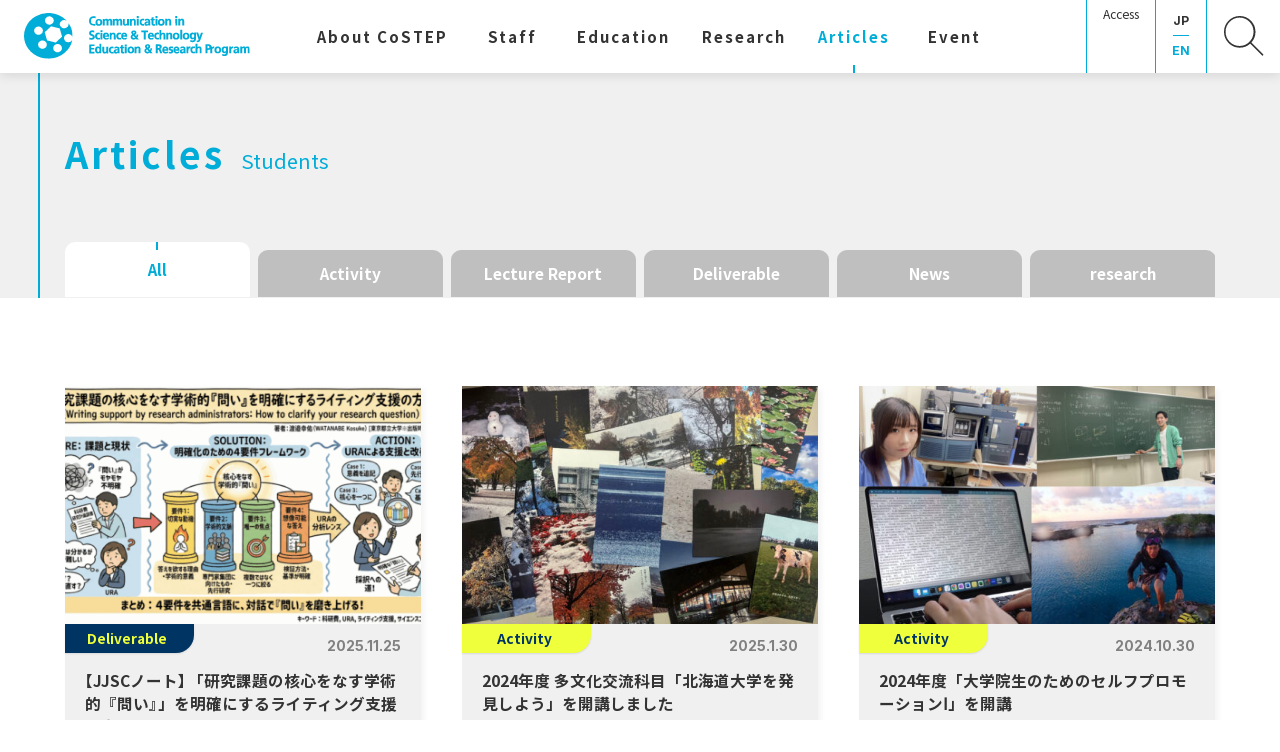

--- FILE ---
content_type: text/html; charset=UTF-8
request_url: https://costep.open-ed.hokudai.ac.jp/en/news?keyword=higher-education-fd
body_size: 9007
content:
<!DOCTYPE html>
<html lang="en">
<head>
<meta charset="UTF-8">
<meta name="viewport" content="width=device-width, initial-scale=1">
<meta property="og:type" content="website">
<meta property="og:url" content="https://costep.open-ed.hokudai.ac.jp/en/news?keyword=higher-education-fd">
<meta property="og:title" content="Articles">
<meta property="og:description" content="CoSTEP  is the Center for Science Communication！is the Center for Science Communication！">
<meta property="og:site_name" content="CoSTEP - Communication in Science and Technology Education and Research Program, Hokkaido University">
<meta property="og:image" content="https://costep.open-ed.hokudai.ac.jp/wp/wp-content/themes/costep_2404/img/share/logo-ogp.png">

<link rel="shortcut icon" href="https://costep.open-ed.hokudai.ac.jp/wp/wp-content/themes/costep_2404/img/share/favicon.ico">
<link rel="icon" type="image/png" href="https://costep.open-ed.hokudai.ac.jp/wp/wp-content/themes/costep_2404/img/share/icon-192x192.png">
<link rel="apple-touch-icon" type="image/png" href="https://costep.open-ed.hokudai.ac.jp/wp/wp-content/themes/costep_2404/img/share/apple-touch-icon-180x180.png">

<meta name="google-site-verification" content="" />
<script async src="https://www.googletagmanager.com/gtag/js?id=G-EHJXJJMK8N"></script>
<script>
window.dataLayer = window.dataLayer || [];
function gtag(){dataLayer.push(arguments);}
gtag('js', new Date());
gtag('config', 'G-EHJXJJMK8N');
</script>
<title>Articles &#8211; CoSTEP &#8211; Communication in Science and Technology Education and Research Program, Hokkaido University</title>
<meta name='robots' content='max-image-preview:large' />
	<style>img:is([sizes="auto" i], [sizes^="auto," i]) { contain-intrinsic-size: 3000px 1500px }</style>
	<link rel='dns-prefetch' href='//fonts.googleapis.com' />
<link rel='dns-prefetch' href='//maxcdn.bootstrapcdn.com' />
<link rel='dns-prefetch' href='//www.googletagmanager.com' />
<link rel='stylesheet' id='wp-block-library-css' href='https://costep.open-ed.hokudai.ac.jp/wp/wp-includes/css/dist/block-library/style.min.css' type='text/css' media='all' />
<style id='classic-theme-styles-inline-css' type='text/css'>
/*! This file is auto-generated */
.wp-block-button__link{color:#fff;background-color:#32373c;border-radius:9999px;box-shadow:none;text-decoration:none;padding:calc(.667em + 2px) calc(1.333em + 2px);font-size:1.125em}.wp-block-file__button{background:#32373c;color:#fff;text-decoration:none}
</style>
<style id='global-styles-inline-css' type='text/css'>
:root{--wp--preset--aspect-ratio--square: 1;--wp--preset--aspect-ratio--4-3: 4/3;--wp--preset--aspect-ratio--3-4: 3/4;--wp--preset--aspect-ratio--3-2: 3/2;--wp--preset--aspect-ratio--2-3: 2/3;--wp--preset--aspect-ratio--16-9: 16/9;--wp--preset--aspect-ratio--9-16: 9/16;--wp--preset--color--black: #000000;--wp--preset--color--cyan-bluish-gray: #abb8c3;--wp--preset--color--white: #ffffff;--wp--preset--color--pale-pink: #f78da7;--wp--preset--color--vivid-red: #cf2e2e;--wp--preset--color--luminous-vivid-orange: #ff6900;--wp--preset--color--luminous-vivid-amber: #fcb900;--wp--preset--color--light-green-cyan: #7bdcb5;--wp--preset--color--vivid-green-cyan: #00d084;--wp--preset--color--pale-cyan-blue: #8ed1fc;--wp--preset--color--vivid-cyan-blue: #0693e3;--wp--preset--color--vivid-purple: #9b51e0;--wp--preset--gradient--vivid-cyan-blue-to-vivid-purple: linear-gradient(135deg,rgba(6,147,227,1) 0%,rgb(155,81,224) 100%);--wp--preset--gradient--light-green-cyan-to-vivid-green-cyan: linear-gradient(135deg,rgb(122,220,180) 0%,rgb(0,208,130) 100%);--wp--preset--gradient--luminous-vivid-amber-to-luminous-vivid-orange: linear-gradient(135deg,rgba(252,185,0,1) 0%,rgba(255,105,0,1) 100%);--wp--preset--gradient--luminous-vivid-orange-to-vivid-red: linear-gradient(135deg,rgba(255,105,0,1) 0%,rgb(207,46,46) 100%);--wp--preset--gradient--very-light-gray-to-cyan-bluish-gray: linear-gradient(135deg,rgb(238,238,238) 0%,rgb(169,184,195) 100%);--wp--preset--gradient--cool-to-warm-spectrum: linear-gradient(135deg,rgb(74,234,220) 0%,rgb(151,120,209) 20%,rgb(207,42,186) 40%,rgb(238,44,130) 60%,rgb(251,105,98) 80%,rgb(254,248,76) 100%);--wp--preset--gradient--blush-light-purple: linear-gradient(135deg,rgb(255,206,236) 0%,rgb(152,150,240) 100%);--wp--preset--gradient--blush-bordeaux: linear-gradient(135deg,rgb(254,205,165) 0%,rgb(254,45,45) 50%,rgb(107,0,62) 100%);--wp--preset--gradient--luminous-dusk: linear-gradient(135deg,rgb(255,203,112) 0%,rgb(199,81,192) 50%,rgb(65,88,208) 100%);--wp--preset--gradient--pale-ocean: linear-gradient(135deg,rgb(255,245,203) 0%,rgb(182,227,212) 50%,rgb(51,167,181) 100%);--wp--preset--gradient--electric-grass: linear-gradient(135deg,rgb(202,248,128) 0%,rgb(113,206,126) 100%);--wp--preset--gradient--midnight: linear-gradient(135deg,rgb(2,3,129) 0%,rgb(40,116,252) 100%);--wp--preset--font-size--small: 13px;--wp--preset--font-size--medium: 20px;--wp--preset--font-size--large: 36px;--wp--preset--font-size--x-large: 42px;--wp--preset--spacing--20: 0.44rem;--wp--preset--spacing--30: 0.67rem;--wp--preset--spacing--40: 1rem;--wp--preset--spacing--50: 1.5rem;--wp--preset--spacing--60: 2.25rem;--wp--preset--spacing--70: 3.38rem;--wp--preset--spacing--80: 5.06rem;--wp--preset--shadow--natural: 6px 6px 9px rgba(0, 0, 0, 0.2);--wp--preset--shadow--deep: 12px 12px 50px rgba(0, 0, 0, 0.4);--wp--preset--shadow--sharp: 6px 6px 0px rgba(0, 0, 0, 0.2);--wp--preset--shadow--outlined: 6px 6px 0px -3px rgba(255, 255, 255, 1), 6px 6px rgba(0, 0, 0, 1);--wp--preset--shadow--crisp: 6px 6px 0px rgba(0, 0, 0, 1);}:where(.is-layout-flex){gap: 0.5em;}:where(.is-layout-grid){gap: 0.5em;}body .is-layout-flex{display: flex;}.is-layout-flex{flex-wrap: wrap;align-items: center;}.is-layout-flex > :is(*, div){margin: 0;}body .is-layout-grid{display: grid;}.is-layout-grid > :is(*, div){margin: 0;}:where(.wp-block-columns.is-layout-flex){gap: 2em;}:where(.wp-block-columns.is-layout-grid){gap: 2em;}:where(.wp-block-post-template.is-layout-flex){gap: 1.25em;}:where(.wp-block-post-template.is-layout-grid){gap: 1.25em;}.has-black-color{color: var(--wp--preset--color--black) !important;}.has-cyan-bluish-gray-color{color: var(--wp--preset--color--cyan-bluish-gray) !important;}.has-white-color{color: var(--wp--preset--color--white) !important;}.has-pale-pink-color{color: var(--wp--preset--color--pale-pink) !important;}.has-vivid-red-color{color: var(--wp--preset--color--vivid-red) !important;}.has-luminous-vivid-orange-color{color: var(--wp--preset--color--luminous-vivid-orange) !important;}.has-luminous-vivid-amber-color{color: var(--wp--preset--color--luminous-vivid-amber) !important;}.has-light-green-cyan-color{color: var(--wp--preset--color--light-green-cyan) !important;}.has-vivid-green-cyan-color{color: var(--wp--preset--color--vivid-green-cyan) !important;}.has-pale-cyan-blue-color{color: var(--wp--preset--color--pale-cyan-blue) !important;}.has-vivid-cyan-blue-color{color: var(--wp--preset--color--vivid-cyan-blue) !important;}.has-vivid-purple-color{color: var(--wp--preset--color--vivid-purple) !important;}.has-black-background-color{background-color: var(--wp--preset--color--black) !important;}.has-cyan-bluish-gray-background-color{background-color: var(--wp--preset--color--cyan-bluish-gray) !important;}.has-white-background-color{background-color: var(--wp--preset--color--white) !important;}.has-pale-pink-background-color{background-color: var(--wp--preset--color--pale-pink) !important;}.has-vivid-red-background-color{background-color: var(--wp--preset--color--vivid-red) !important;}.has-luminous-vivid-orange-background-color{background-color: var(--wp--preset--color--luminous-vivid-orange) !important;}.has-luminous-vivid-amber-background-color{background-color: var(--wp--preset--color--luminous-vivid-amber) !important;}.has-light-green-cyan-background-color{background-color: var(--wp--preset--color--light-green-cyan) !important;}.has-vivid-green-cyan-background-color{background-color: var(--wp--preset--color--vivid-green-cyan) !important;}.has-pale-cyan-blue-background-color{background-color: var(--wp--preset--color--pale-cyan-blue) !important;}.has-vivid-cyan-blue-background-color{background-color: var(--wp--preset--color--vivid-cyan-blue) !important;}.has-vivid-purple-background-color{background-color: var(--wp--preset--color--vivid-purple) !important;}.has-black-border-color{border-color: var(--wp--preset--color--black) !important;}.has-cyan-bluish-gray-border-color{border-color: var(--wp--preset--color--cyan-bluish-gray) !important;}.has-white-border-color{border-color: var(--wp--preset--color--white) !important;}.has-pale-pink-border-color{border-color: var(--wp--preset--color--pale-pink) !important;}.has-vivid-red-border-color{border-color: var(--wp--preset--color--vivid-red) !important;}.has-luminous-vivid-orange-border-color{border-color: var(--wp--preset--color--luminous-vivid-orange) !important;}.has-luminous-vivid-amber-border-color{border-color: var(--wp--preset--color--luminous-vivid-amber) !important;}.has-light-green-cyan-border-color{border-color: var(--wp--preset--color--light-green-cyan) !important;}.has-vivid-green-cyan-border-color{border-color: var(--wp--preset--color--vivid-green-cyan) !important;}.has-pale-cyan-blue-border-color{border-color: var(--wp--preset--color--pale-cyan-blue) !important;}.has-vivid-cyan-blue-border-color{border-color: var(--wp--preset--color--vivid-cyan-blue) !important;}.has-vivid-purple-border-color{border-color: var(--wp--preset--color--vivid-purple) !important;}.has-vivid-cyan-blue-to-vivid-purple-gradient-background{background: var(--wp--preset--gradient--vivid-cyan-blue-to-vivid-purple) !important;}.has-light-green-cyan-to-vivid-green-cyan-gradient-background{background: var(--wp--preset--gradient--light-green-cyan-to-vivid-green-cyan) !important;}.has-luminous-vivid-amber-to-luminous-vivid-orange-gradient-background{background: var(--wp--preset--gradient--luminous-vivid-amber-to-luminous-vivid-orange) !important;}.has-luminous-vivid-orange-to-vivid-red-gradient-background{background: var(--wp--preset--gradient--luminous-vivid-orange-to-vivid-red) !important;}.has-very-light-gray-to-cyan-bluish-gray-gradient-background{background: var(--wp--preset--gradient--very-light-gray-to-cyan-bluish-gray) !important;}.has-cool-to-warm-spectrum-gradient-background{background: var(--wp--preset--gradient--cool-to-warm-spectrum) !important;}.has-blush-light-purple-gradient-background{background: var(--wp--preset--gradient--blush-light-purple) !important;}.has-blush-bordeaux-gradient-background{background: var(--wp--preset--gradient--blush-bordeaux) !important;}.has-luminous-dusk-gradient-background{background: var(--wp--preset--gradient--luminous-dusk) !important;}.has-pale-ocean-gradient-background{background: var(--wp--preset--gradient--pale-ocean) !important;}.has-electric-grass-gradient-background{background: var(--wp--preset--gradient--electric-grass) !important;}.has-midnight-gradient-background{background: var(--wp--preset--gradient--midnight) !important;}.has-small-font-size{font-size: var(--wp--preset--font-size--small) !important;}.has-medium-font-size{font-size: var(--wp--preset--font-size--medium) !important;}.has-large-font-size{font-size: var(--wp--preset--font-size--large) !important;}.has-x-large-font-size{font-size: var(--wp--preset--font-size--x-large) !important;}
:where(.wp-block-post-template.is-layout-flex){gap: 1.25em;}:where(.wp-block-post-template.is-layout-grid){gap: 1.25em;}
:where(.wp-block-columns.is-layout-flex){gap: 2em;}:where(.wp-block-columns.is-layout-grid){gap: 2em;}
:root :where(.wp-block-pullquote){font-size: 1.5em;line-height: 1.6;}
</style>
<link rel='stylesheet' id='theme-style-css' href='https://costep.open-ed.hokudai.ac.jp/wp/wp-content/themes/costep_2404/style.css?fver=20240424065115' type='text/css' media='all' />
<link rel='stylesheet' id='font-material-css' href='https://fonts.googleapis.com/icon?family=Material+Icons' type='text/css' media='all' />
<link rel='stylesheet' id='font-awesome-css' href='https://maxcdn.bootstrapcdn.com/font-awesome/4.7.0/css/font-awesome.min.css' type='text/css' media='all' />
<link rel='stylesheet' id='font-noto-sans-jp-css' href='https://fonts.googleapis.com/css2?family=Noto+Sans+JP%3Awght%40400%3B700&#038;display=swap' type='text/css' media='all' />
<link rel='stylesheet' id='font-inter-css' href='https://fonts.googleapis.com/css2?family=Inter%3Awght%40400%3B700&#038;display=swap' type='text/css' media='all' />
<script type="text/javascript" src="https://costep.open-ed.hokudai.ac.jp/wp/wp-content/themes/costep_2404/lib/stile/js/stile-full.min.js?fver=20240424064903" id="stile-js"></script>
<script type="text/javascript" src="https://costep.open-ed.hokudai.ac.jp/wp/wp-content/themes/costep_2404/lib/stomp/slide-show/slide-show.min.js?fver=20240424064903" id="st-slide-show-js"></script>
<link rel="https://api.w.org/" href="https://costep.open-ed.hokudai.ac.jp/wp-json/" /><meta name="generator" content="Site Kit by Google 1.170.0" /></head>

<body class="archive post-type-archive post-type-archive-news wp-theme-costep_2404 site-lang-en">
<div id="page" class="site">
	<header id="masthead" class="site-header st-sticky-header st-sticky-header-top" role="banner">

		<div class="site-header-main">
			<h1 class="site-branding">
				<a href="https://costep.open-ed.hokudai.ac.jp/en" rel="home" class="part-site-branding en">
	<img class="site-logo" src="https://costep.open-ed.hokudai.ac.jp/wp/wp-content/themes/costep_2404/img/logo.svg">
	<img class="site-title en" src="https://costep.open-ed.hokudai.ac.jp/wp/wp-content/themes/costep_2404/img/title.svg" alt="CoSTEP - Communication in Science and Technology Education and Research Program, Hokkaido University">
</a>
			</h1>
			<div class="site-navigation">
				<div class="site-global-nav-bar-wrapper">
					<div class="site-global-nav-bar">
						<div class="site-global-nav-bar-inner scroll scroll-shadow">
							<ul class="menu en"><li id="menu-item-12468" class="br group"><label for="panel-12468-ctrl"><div>About CoSTEP</div></label></li><li id="menu-item-14104" class="group"><label for="panel-14104-ctrl"><div>Staff</div></label></li><li id="menu-item-12476" class="group"><label for="panel-12476-ctrl"><div>Education</div></label></li><li id="menu-item-12488" class="group"><label for="panel-12488-ctrl"><div>Research</div></label></li><li id="menu-item-15385" class="current menu-ancestor"><a href="https://costep.open-ed.hokudai.ac.jp/en/news" target=""><div>Articles</div></a></li><li id="menu-item-15386"><a href="https://costep.open-ed.hokudai.ac.jp/en/event" target=""><div>Event</div></a></li></ul>						</div>
					</div>
				</div>

				<div class="site-header-nav screen-only stile-anchor-external">
					<div class="site-header-menu scroll scroll-shadow">
						<ul class="menu en">
							<li id="menu-item-15380"><a href="https://costep.open-ed.hokudai.ac.jp/en/contact" target="">Access</a></li>						</ul>
					</div>
					<div class="site-header-lang">
						<a href="https://costep.open-ed.hokudai.ac.jp" rel="tag">JP</a><a href="https://costep.open-ed.hokudai.ac.jp/en" rel="tag" class="current">EN</a>					</div>
					<div class="site-header-search">
						<a href="https://costep.open-ed.hokudai.ac.jp/en/search"><img src="https://costep.open-ed.hokudai.ac.jp/wp/wp-content/themes/costep_2404/img/icon-search.svg"></a>
					</div>
				</div>
			</div>
		</div>
		
		<div class="site-global-nav-panel-wrapper screen-only">
			<div id="panel-12468" class="site-global-nav-panel screen-only">
				<ul class="menu"><li id="menu-item-15381" class="separator"><div></div><ul class="menu"><li id="menu-item-12470"><a href="https://costep.open-ed.hokudai.ac.jp/en/pioneering-the-future" target=""><div>Pioneering the Future</div></a></li><li id="menu-item-12472"><a href="https://costep.open-ed.hokudai.ac.jp/en/discover-costep" target=""><div>Discover CoSTEP</div></a></li><li id="menu-item-12473"><a href="https://costep.open-ed.hokudai.ac.jp/en/costep-creative-fund" target=""><div>CoSTEP Create Fund</div></a></li><li id="menu-item-12474"><a href="https://costep.open-ed.hokudai.ac.jp/en/costep-history" target=""><div>CoSTEP History</div></a></li><li id="menu-item-14070"><a href="https://costep.open-ed.hokudai.ac.jp/en/2015-the-special-contents-of-10th-aniversary" target=""><div>2015 The special contents of 10th Aniversary</div></a></li></ul></li></ul>			</div>
			<div id="panel-14104" class="site-global-nav-panel screen-only">
				<ul class="menu"><li id="menu-item-14105" class="have-archive separator"><div></div><ul class="menu"><li id="menu-item-14101"><a href="https://costep.open-ed.hokudai.ac.jp/en/staff/okumoto-motoko" target=""><div>OKUMOTO Motoko</div></a></li><li id="menu-item-14098"><a href="https://costep.open-ed.hokudai.ac.jp/en/staff/ikeda-takako" target=""><div>IKEDA Takako</div></a></li><li id="menu-item-14099"><a href="https://costep.open-ed.hokudai.ac.jp/en/staff/park-hyunjung" target=""><div>PARK Hyunjung</div></a></li><li id="menu-item-23924"><a href="https://costep.open-ed.hokudai.ac.jp/en/staff/furusawa_shozo" target=""><div>Furusawa Shozo</div></a></li><li id="menu-item-25061"><a href="https://costep.open-ed.hokudai.ac.jp/en/staff/ouchida" target=""><div>Ouchida Misaki</div></a></li><li id="menu-item-33045"><a href="https://costep.open-ed.hokudai.ac.jp/en/staff/%e6%b2%bc%e7%94%b0%e7%bf%94%e4%ba%8c%e6%9c%97" target=""><div>NUMATA Shojiro</div></a></li><li id="menu-item-33046"><a href="https://costep.open-ed.hokudai.ac.jp/en/staff/本平航大" target=""><div>MOTOHIRA Kodai</div></a></li><li id="menu-item-14093"><a href="https://costep.open-ed.hokudai.ac.jp/en/staff/hayaoka-eisuke" target=""><div>HAYAOKA Eisuke</div></a></li><li id="menu-item-14076" class="archive"><a href="https://costep.open-ed.hokudai.ac.jp/en/staff-all" target=""><div>Staff List</div></a></li></ul></li></ul>			</div>
			<div id="panel-12476" class="site-global-nav-panel screen-only">
				<ul class="menu"><li id="menu-item-15382" class="group"><label for="panel-15382-ctrl"><div>CoSTEP Program</div></label><ul class="menu"><li id="menu-item-12477"><a href="https://costep.open-ed.hokudai.ac.jp/en/feature" target=""><div>Feature</div></a></li><li id="menu-item-12478"><a href="https://costep.open-ed.hokudai.ac.jp/en/3-courses" target=""><div>3 courses</div></a></li><li id="menu-item-12479"><a href="https://costep.open-ed.hokudai.ac.jp/en/classes" target=""><div>Curriculum</div></a></li><li id="menu-item-12480"><a href="https://costep.open-ed.hokudai.ac.jp/en/qualifications" target=""><div>Qualifications</div></a></li><li id="menu-item-12481"><a href="https://costep.open-ed.hokudai.ac.jp/en/completion-requirements" target=""><div>Completion Requirements</div></a></li><li id="menu-item-14250"><a href="https://costep.open-ed.hokudai.ac.jp/en/subject" target=""><div>Courses Offered</div></a></li><li id="menu-item-12483"><a href="https://costep.open-ed.hokudai.ac.jp/en/faq" target=""><div>FAQ</div></a></li></ul></li><li id="menu-item-15383" class="group"><label for="panel-15383-ctrl"><div>The other education program</div></label><ul class="menu"><li id="menu-item-12484"><a href="https://costep.open-ed.hokudai.ac.jp/en/undergraduate-education" target=""><div>Undergraduate Education</div></a></li><li id="menu-item-12485"><a href="https://costep.open-ed.hokudai.ac.jp/en/postgraduate-education" target=""><div>Postgraduate Education</div></a></li><li id="menu-item-12486"><a href="https://costep.open-ed.hokudai.ac.jp/en/collaboration-education" target=""><div>Collaboration Education</div></a></li><li id="menu-item-12487"><a href="https://costep.open-ed.hokudai.ac.jp/en/online-education" target=""><div>Online Education</div></a></li></ul></li></ul>			</div>
			<div id="panel-12488" class="site-global-nav-panel screen-only">
				<ul class="menu"><li id="menu-item-15384" class="separator"><div></div><ul class="menu"><li id="menu-item-12489"><a href="https://costep.open-ed.hokudai.ac.jp/en/costep-publish" target=""><div>CoSTEP Publish</div></a></li><li id="menu-item-12490"><a href="https://costep.open-ed.hokudai.ac.jp/en/result-media" target=""><div>Staff Outcomes</div></a></li></ul></li></ul>			</div>
		</div>
	</header>

	<div id="content" class="site-content">
	<div id="primary" class="content-area">
		<main id="main" class="site-main" role="main">

			<section class="entry">

				<header class="entry-header has-cat-list" data-stile="scroll-effect">
					<div class="text-width">
						<h2 class="title">Articles</h2>
												<div class="title-sub">
							<span class="term">Students</span>
						</div>
										</div>
				</header>
				<aside class="aside-category-list news">
	<div class="inner scroll scroll-shadow">
		<ul class="menu">
			<li>
				<a href="https://costep.open-ed.hokudai.ac.jp/en/news" rel="tag" class="current">
					All				</a>
			</li>
<li><a href="https://costep.open-ed.hokudai.ac.jp/en/news/category/activity" rel="tag" class="news_category-activity root">Activity</a></li><li><a href="https://costep.open-ed.hokudai.ac.jp/en/news/category/class-report" rel="tag" class="news_category-class-report root">Lecture Report</a></li><li><a href="https://costep.open-ed.hokudai.ac.jp/en/news/category/deliverable" rel="tag" class="news_category-deliverable root">Deliverable</a></li><li><a href="https://costep.open-ed.hokudai.ac.jp/en/news/category/news" rel="tag" class="news_category-news root">News</a></li><li><a href="https://costep.open-ed.hokudai.ac.jp/en/news/category/research" rel="tag" class="news_category-research root">research</a></li>		</ul>
	</div>
</aside>
				<div class="entry-content wide">
					<ul class="list-item list-item-news">
<li id="post-35219" class="item item-news post-35219 news type-news status-publish has-post-thumbnail hentry news_category-deliverable keyword-research keyword-higher-education-fd keyword-jjcs">
	<a href="https://costep.open-ed.hokudai.ac.jp/en/news/35219">

		<div class="thumbnail"><div  data-image-id="0"></div></div>

		<div class="content">
			<div class="category">
				<span class="news_category-deliverable root">Deliverable</span>			</div>
			<div class="date">2025.11.25</div>
			<div class="title stile-kerning"><div>【JJSCノート】「研究課題の核心をなす学術的『問い』」を明確にするライティング支援の方法</div></div>
		</div>

	</a>
</li>
<li id="post-31628" class="item item-news post-31628 news type-news status-publish has-post-thumbnail hentry news_category-activity keyword-higher-education-fd keyword-art-design">
	<a href="https://costep.open-ed.hokudai.ac.jp/en/news/31628">

		<div class="thumbnail"><div  data-image-id="1"></div></div>

		<div class="content">
			<div class="category">
				<span class="news_category-activity root">Activity</span>			</div>
			<div class="date">2025.1.30</div>
			<div class="title stile-kerning"><div>2024年度 多文化交流科目「北海道大学を発見しよう」を開講しました</div></div>
		</div>

	</a>
</li>
<li id="post-32310" class="item item-news post-32310 news type-news status-publish has-post-thumbnail hentry news_category-activity keyword-writing keyword-education-of-costep keyword-higher-education-fd">
	<a href="https://costep.open-ed.hokudai.ac.jp/en/news/32310">

		<div class="thumbnail"><div  data-image-id="2"></div></div>

		<div class="content">
			<div class="category">
				<span class="news_category-activity root">Activity</span>			</div>
			<div class="date">2024.10.30</div>
			<div class="title stile-kerning"><div>2024年度「大学院生のためのセルフプロモーションⅠ」を開講</div></div>
		</div>

	</a>
</li>
<li id="post-30365" class="item item-news post-30365 news type-news status-publish has-post-thumbnail hentry news_category-news keyword-hokudai keyword-284 keyword-writing keyword-higher-education-fd">
	<a href="https://costep.open-ed.hokudai.ac.jp/en/news/30365">

		<div class="thumbnail"><div  data-image-id="3"></div></div>

		<div class="content">
			<div class="category">
				<span class="news_category-news root">News</span>			</div>
			<div class="date">2024.4.23</div>
			<div class="title stile-kerning"><div>技術支援本部と広報活動における連携の覚書を締結</div></div>
		</div>

	</a>
</li>
<li id="post-29178" class="item item-news post-29178 news type-news status-publish has-post-thumbnail hentry news_category-activity keyword-248 keyword-hokudai keyword-284 keyword-higher-education-fd">
	<a href="https://costep.open-ed.hokudai.ac.jp/en/news/29178">

		<div class="thumbnail"><div  data-image-id="4"></div></div>

		<div class="content">
			<div class="category">
				<span class="news_category-activity root">Activity</span>			</div>
			<div class="date">2024.2.29</div>
			<div class="title stile-kerning"><div>CoSTEPスタッフが技術支援本部ホームページ運用専門部会向けにFDを開催しました</div></div>
		</div>

	</a>
</li>
<li id="post-28925" class="item item-news post-28925 news type-news status-publish has-post-thumbnail hentry news_category-activity keyword-education-of-costep keyword-higher-education-fd keyword-art-design">
	<a href="https://costep.open-ed.hokudai.ac.jp/en/news/28925">

		<div class="thumbnail"><div  data-image-id="5"></div></div>

		<div class="content">
			<div class="category">
				<span class="news_category-activity root">Activity</span>			</div>
			<div class="date">2024.2.1</div>
			<div class="title stile-kerning"><div>2023年度多文化交流科目「北海道大学を発見しよう」を開催しました</div></div>
		</div>

	</a>
</li>
<li id="post-28513" class="item item-news post-28513 news type-news status-publish has-post-thumbnail hentry news_category-activity keyword-284 keyword-higher-education-fd">
	<a href="https://costep.open-ed.hokudai.ac.jp/en/news/28513">

		<div class="thumbnail"><div  data-image-id="6"></div></div>

		<div class="content">
			<div class="category">
				<span class="news_category-activity root">Activity</span>			</div>
			<div class="date">2023.11.28</div>
			<div class="title stile-kerning"><div>オムニバス講義「多様性を考える」の授業を担当しました</div></div>
		</div>

	</a>
</li>
<li id="post-27965" class="item item-news post-27965 news type-news status-publish has-post-thumbnail hentry news_category-activity keyword-international-communication keyword-288 keyword-education-of-costep keyword-higher-education-fd keyword-art-design">
	<a href="https://costep.open-ed.hokudai.ac.jp/en/news/27965">

		<div class="thumbnail"><div  data-image-id="7"></div></div>

		<div class="content">
			<div class="category">
				<span class="news_category-activity root">Activity</span>			</div>
			<div class="date">2023.9.1</div>
			<div class="title stile-kerning"><div>Hokkaido Summer Insutitue「札幌の100年後を考える1」を開講しました</div></div>
		</div>

	</a>
</li>
<li id="post-27974" class="item item-news post-27974 news type-news status-publish has-post-thumbnail hentry news_category-activity keyword-writing keyword-higher-education-fd">
	<a href="https://costep.open-ed.hokudai.ac.jp/en/news/27974">

		<div class="thumbnail"><div  data-image-id="8"></div></div>

		<div class="content">
			<div class="category">
				<span class="news_category-activity root">Activity</span>			</div>
			<div class="date">2023.8.30</div>
			<div class="title stile-kerning"><div>CoSTEPの学部授業「北海道大学の「今」を知る」令和4年度北海道大学エクセレント・ティーチャーズに選出</div></div>
		</div>

	</a>
</li>
<li id="post-27961" class="item item-news post-27961 news type-news status-publish has-post-thumbnail hentry news_category-activity keyword-education-of-costep keyword-higher-education-fd keyword-art-design">
	<a href="https://costep.open-ed.hokudai.ac.jp/en/news/27961">

		<div class="thumbnail"><div  data-image-id="9"></div></div>

		<div class="content">
			<div class="category">
				<span class="news_category-activity root">Activity</span>			</div>
			<div class="date">2023.8.30</div>
			<div class="title stile-kerning"><div>CoSTEPの授業「北海道大学を発見しよう」がエクセレント・ティーチャーズに選ばれました！</div></div>
		</div>

	</a>
</li>
<li id="post-27816" class="item item-news post-27816 news type-news status-publish has-post-thumbnail hentry news_category-activity keyword-hokudai keyword-writing keyword-higher-education-fd">
	<a href="https://costep.open-ed.hokudai.ac.jp/en/news/27816">

		<div class="thumbnail"><div  data-image-id="10"></div></div>

		<div class="content">
			<div class="category">
				<span class="news_category-activity root">Activity</span>			</div>
			<div class="date">2023.7.27</div>
			<div class="title stile-kerning"><div>2023年度 前期学部授業「北海道大学の「今」を知る」</div></div>
		</div>

	</a>
</li>
<li id="post-27633" class="item item-news post-27633 news type-news status-publish has-post-thumbnail hentry news_category-activity keyword-writing keyword-education-of-costep keyword-higher-education-fd">
	<a href="https://costep.open-ed.hokudai.ac.jp/en/news/27633">

		<div class="thumbnail"><div  data-image-id="11"></div></div>

		<div class="content">
			<div class="category">
				<span class="news_category-activity root">Activity</span>			</div>
			<div class="date">2023.7.25</div>
			<div class="title stile-kerning"><div>2023年度「大学院生のためのセルフプロモーションⅠ」を開講</div></div>
		</div>

	</a>
</li>
<li id="post-26097" class="item item-news post-26097 news type-news status-publish has-post-thumbnail hentry news_category-activity keyword-dialogue keyword-higher-education-fd">
	<a href="https://costep.open-ed.hokudai.ac.jp/en/news/26097">

		<div class="thumbnail"><div  data-image-id="12"></div></div>

		<div class="content">
			<div class="category">
				<span class="news_category-activity root">Activity</span>			</div>
			<div class="date">2023.2.2</div>
			<div class="title stile-kerning"><div>第5回 寳金総長に伝えたい！でスタッフの奥本が司会を務めました</div></div>
		</div>

	</a>
</li>
<li id="post-25958" class="item item-news post-25958 news type-news status-publish has-post-thumbnail hentry news_category-activity keyword-education-of-costep keyword-higher-education-fd keyword-art-design">
	<a href="https://costep.open-ed.hokudai.ac.jp/en/news/25958">

		<div class="thumbnail"><div  data-image-id="13"></div></div>

		<div class="content">
			<div class="category">
				<span class="news_category-activity root">Activity</span>			</div>
			<div class="date">2023.1.18</div>
			<div class="title stile-kerning"><div>2022 多文化交流科目「北海道大学を発見しよう」で制作したハガキを公開します</div></div>
		</div>

	</a>
</li>
<li id="post-25370" class="item item-news post-25370 news type-news status-publish has-post-thumbnail hentry news_category-activity keyword-writing keyword-higher-education-fd">
	<a href="https://costep.open-ed.hokudai.ac.jp/en/news/25370">

		<div class="thumbnail"><div  data-image-id="14"></div></div>

		<div class="content">
			<div class="category">
				<span class="news_category-activity root">Activity</span>			</div>
			<div class="date">2022.10.5</div>
			<div class="title stile-kerning"><div>CoSTEPの学部授業「北海道大学の「今」を知る」令和3年度北海道大学エクセレント・ティーチャーズに選出</div></div>
		</div>

	</a>
</li>
					</ul>
					<aside class="aside aside-all-keyword-list full">
	<ul><li><a href="https://costep.open-ed.hokudai.ac.jp/en/news?keyword=2021%e5%b9%b4%e5%ba%a6" rel="tag" class="keyword-2021%e5%b9%b4%e5%ba%a6 root">2021年度</a></li><li><a href="https://costep.open-ed.hokudai.ac.jp/en/news?keyword=2022%e5%b9%b4%e5%ba%a6" rel="tag" class="keyword-2022%e5%b9%b4%e5%ba%a6 root">2022年度</a></li><li><a href="https://costep.open-ed.hokudai.ac.jp/en/news?keyword=2023%e5%b9%b4%e5%ba%a6" rel="tag" class="keyword-2023%e5%b9%b4%e5%ba%a6 root">2023年度</a></li><li><a href="https://costep.open-ed.hokudai.ac.jp/en/news?keyword=2024%e5%b9%b4%e5%ba%a6" rel="tag" class="keyword-2024%e5%b9%b4%e5%ba%a6 root">2024年度</a></li><li><a href="https://costep.open-ed.hokudai.ac.jp/en/news?keyword=2025%e5%b9%b4%e5%ba%a6" rel="tag" class="keyword-2025%e5%b9%b4%e5%ba%a6 root">2025年度</a></li><li><a href="https://costep.open-ed.hokudai.ac.jp/en/news?keyword=elsi" rel="tag" class="keyword-elsi root">ELSI</a></li><li><a href="https://costep.open-ed.hokudai.ac.jp/en/news?keyword=international-communication" rel="tag" class="keyword-international-communication root">International communication</a></li><li><a href="https://costep.open-ed.hokudai.ac.jp/en/news?keyword=%e3%81%84%e3%81%84%e3%81%ad%ef%bc%81hokudai" rel="tag" class="keyword-%e3%81%84%e3%81%84%e3%81%ad%ef%bc%81hokudai root">いいね！Hokudai</a></li><li><a href="https://costep.open-ed.hokudai.ac.jp/en/news?keyword=%e3%82%b0%e3%83%a9%e3%83%95%e3%82%a3%e3%83%83%e3%82%af%e3%83%87%e3%82%b6%e3%82%a4%e3%83%b3%e5%ae%9f%e7%bf%92" rel="tag" class="keyword-%e3%82%b0%e3%83%a9%e3%83%95%e3%82%a3%e3%83%83%e3%82%af%e3%83%87%e3%82%b6%e3%82%a4%e3%83%b3%e5%ae%9f%e7%bf%92 root">グラフィックデザイン実習</a></li><li><a href="https://costep.open-ed.hokudai.ac.jp/en/news?keyword=%e3%82%bd%e3%83%bc%e3%82%b7%e3%83%a3%e3%83%ab%e3%83%87%e3%82%b6%e3%82%a4%e3%83%b3%e5%ae%9f%e7%bf%92" rel="tag" class="keyword-%e3%82%bd%e3%83%bc%e3%82%b7%e3%83%a3%e3%83%ab%e3%83%87%e3%82%b6%e3%82%a4%e3%83%b3%e5%ae%9f%e7%bf%92 root">ソーシャルデザイン実習</a></li><li><a href="https://costep.open-ed.hokudai.ac.jp/en/news?keyword=%e3%83%8e%e3%83%bc%e3%83%99%e3%83%ab%e8%b3%9e" rel="tag" class="keyword-%e3%83%8e%e3%83%bc%e3%83%99%e3%83%ab%e8%b3%9e root">ノーベル賞</a></li><li><a href="https://costep.open-ed.hokudai.ac.jp/en/news?keyword=%e3%83%97%e3%83%ac%e3%82%b3%e3%83%b3%e3%82%bb%e3%83%97%e3%82%b7%e3%83%a7%e3%83%b3%e3%82%b1%e3%82%a2" rel="tag" class="keyword-%e3%83%97%e3%83%ac%e3%82%b3%e3%83%b3%e3%82%bb%e3%83%97%e3%82%b7%e3%83%a7%e3%83%b3%e3%82%b1%e3%82%a2 root">プレコンセプションケア</a></li><li><a href="https://costep.open-ed.hokudai.ac.jp/en/news?keyword=%e3%83%a9%e3%82%a4%e3%83%86%e3%82%a3%e3%83%b3%e3%82%b0%e3%83%bb%e7%b7%a8%e9%9b%86%e5%ae%9f%e7%bf%92" rel="tag" class="keyword-%e3%83%a9%e3%82%a4%e3%83%86%e3%82%a3%e3%83%b3%e3%82%b0%e3%83%bb%e7%b7%a8%e9%9b%86%e5%ae%9f%e7%bf%92 root">ライティング・編集実習</a></li><li><a href="https://costep.open-ed.hokudai.ac.jp/en/news?keyword=%e3%83%aa%e3%82%b9%e3%82%af%e3%82%b3%e3%83%9f%e3%83%a5%e3%83%8b%e3%82%b1%e3%83%bc%e3%82%b7%e3%83%a7%e3%83%b3" rel="tag" class="keyword-%e3%83%aa%e3%82%b9%e3%82%af%e3%82%b3%e3%83%9f%e3%83%a5%e3%83%8b%e3%82%b1%e3%83%bc%e3%82%b7%e3%83%a7%e3%83%b3 root">リスクコミュニケーション</a></li><li><a href="https://costep.open-ed.hokudai.ac.jp/en/news?keyword=%e5%8f%97%e8%b3%9e" rel="tag" class="keyword-%e5%8f%97%e8%b3%9e root">受賞</a></li><li><a href="https://costep.open-ed.hokudai.ac.jp/en/news?keyword=%e5%9c%b0%e5%9f%9f%e9%80%a3%e6%90%ba" rel="tag" class="keyword-%e5%9c%b0%e5%9f%9f%e9%80%a3%e6%90%ba root">地域連携</a></li><li><a href="https://costep.open-ed.hokudai.ac.jp/en/news?keyword=%e5%ad%a6%e5%86%85%e9%80%a3%e6%90%ba" rel="tag" class="keyword-%e5%ad%a6%e5%86%85%e9%80%a3%e6%90%ba root">学内連携</a></li><li><a href="https://costep.open-ed.hokudai.ac.jp/en/news?keyword=%e5%ad%a6%e5%a4%96%e9%80%a3%e6%90%ba" rel="tag" class="keyword-%e5%ad%a6%e5%a4%96%e9%80%a3%e6%90%ba root">学外連携</a></li><li><a href="https://costep.open-ed.hokudai.ac.jp/en/news?keyword=%e5%af%84%e4%bb%98" rel="tag" class="keyword-%e5%af%84%e4%bb%98 root">寄付</a></li><li><a href="https://costep.open-ed.hokudai.ac.jp/en/news?keyword=%e5%af%be%e8%a9%b1%e3%81%ae%e5%a0%b4%e3%81%ae%e5%89%b5%e9%80%a0%e5%ae%9f%e7%bf%92" rel="tag" class="keyword-%e5%af%be%e8%a9%b1%e3%81%ae%e5%a0%b4%e3%81%ae%e5%89%b5%e9%80%a0%e5%ae%9f%e7%bf%92 root">対話の場の創造実習</a></li><li><a href="https://costep.open-ed.hokudai.ac.jp/en/news?keyword=%e5%b1%95%e7%a4%ba" rel="tag" class="keyword-%e5%b1%95%e7%a4%ba root">展示</a></li><li><a href="https://costep.open-ed.hokudai.ac.jp/en/news?keyword=%e6%9b%b8%e7%b1%8d" rel="tag" class="keyword-%e6%9b%b8%e7%b1%8d root">書籍</a></li><li><a href="https://costep.open-ed.hokudai.ac.jp/en/news?keyword=%e6%9b%b8%e8%a9%95" rel="tag" class="keyword-%e6%9b%b8%e8%a9%95 root">書評</a></li><li><a href="https://costep.open-ed.hokudai.ac.jp/en/news?keyword=%e8%ab%96%e6%96%87" rel="tag" class="keyword-%e8%ab%96%e6%96%87 root">論文</a></li><li><a href="https://costep.open-ed.hokudai.ac.jp/en/news?keyword=%e8%ac%9b%e6%bc%94" rel="tag" class="keyword-%e8%ac%9b%e6%bc%94 root">講演</a></li><li><a href="https://costep.open-ed.hokudai.ac.jp/en/news?keyword=%e9%81%b8%e7%a7%91%e9%9b%86%e4%b8%ad%e6%bc%94%e7%bf%92" rel="tag" class="keyword-%e9%81%b8%e7%a7%91%e9%9b%86%e4%b8%ad%e6%bc%94%e7%bf%92 root">選科集中演習</a></li><li><a href="https://costep.open-ed.hokudai.ac.jp/en/news?keyword=%e9%ab%98%e5%a4%a7%e6%8e%a5%e7%b6%9a" rel="tag" class="keyword-%e9%ab%98%e5%a4%a7%e6%8e%a5%e7%b6%9a root">高大接続</a></li><li><a href="https://costep.open-ed.hokudai.ac.jp/en/news?keyword=science-cafe" rel="tag" class="keyword-science-cafe root">Science Cafe Sapporo</a></li><li><a href="https://costep.open-ed.hokudai.ac.jp/en/news?keyword=writing" rel="tag" class="keyword-writing root">Writing</a></li><li><a href="https://costep.open-ed.hokudai.ac.jp/en/news?keyword=dialogue" rel="tag" class="keyword-dialogue root">Dialogue workshop</a></li><li><a href="https://costep.open-ed.hokudai.ac.jp/en/news?keyword=research" rel="tag" class="keyword-research root">研究</a></li><li><a href="https://costep.open-ed.hokudai.ac.jp/en/news?keyword=education-of-costep" rel="tag" class="keyword-education-of-costep root">CoSTEP Lecture</a></li><li><a href="https://costep.open-ed.hokudai.ac.jp/en/news?keyword=higher-education-fd" rel="tag" class="keyword-higher-education-fd root current">Students</a></li><li><a href="https://costep.open-ed.hokudai.ac.jp/en/news?keyword=art-design" rel="tag" class="keyword-art-design root">Design</a></li><li><a href="https://costep.open-ed.hokudai.ac.jp/en/news?keyword=video-audio-contents" rel="tag" class="keyword-video-audio-contents root">Radio</a></li><li><a href="https://costep.open-ed.hokudai.ac.jp/en/news?keyword=sts" rel="tag" class="keyword-sts root">科学と社会</a></li><li><a href="https://costep.open-ed.hokudai.ac.jp/en/news?keyword=alumini-testimonials" rel="tag" class="keyword-alumini-testimonials root">Student stories</a></li><li><a href="https://costep.open-ed.hokudai.ac.jp/en/news?keyword=adimissions" rel="tag" class="keyword-adimissions root">Recruitment</a></li><li><a href="https://costep.open-ed.hokudai.ac.jp/en/news?keyword=media-coverage" rel="tag" class="keyword-media-coverage root">Media Coverage</a></li><li><a href="https://costep.open-ed.hokudai.ac.jp/en/news?keyword=online" rel="tag" class="keyword-online root">オンライン</a></li><li><a href="https://costep.open-ed.hokudai.ac.jp/en/news?keyword=digital-contents" rel="tag" class="keyword-digital-contents root">デジタルコンテンツ</a></li><li><a href="https://costep.open-ed.hokudai.ac.jp/en/news?keyword=jjcs" rel="tag" class="keyword-jjcs root">JJSC</a></li><ul></aside>
				</div>
				<aside class="aside aside-pagination">
	<div class="aside-inner">
		
	<nav class="navigation pagination" aria-label="投稿ナビゲーション">
		<h2 class="screen-reader-text">投稿ナビゲーション</h2>
		<div class="nav-links"><div class="nav-previous disabled"><span></span></div><div class="nav-page-numbers"><ul class="page-numbers"><li class="page-number current"><span aria-current="page">1</span></li><li class="page-number"><a href="https://costep.open-ed.hokudai.ac.jp/en/news/page/2?keyword=higher-education-fd">2</a></li><li class="dots"><span>&hellip;</span></li><li class="page-number"><a href="https://costep.open-ed.hokudai.ac.jp/en/news/page/9?keyword=higher-education-fd">9</a></li></ul></div><div class="nav-next"><a href="https://costep.open-ed.hokudai.ac.jp/en/news/page/2?keyword=higher-education-fd"></a></div></div>
	</nav>	</div>
</aside>
			</section>

			<nav class="nav-above-footer nav-above-footer-category-list">
				<div class="title"> Articles</div>
				<aside class="aside-category-list news">
	<div class="inner">
		<ul class="menu">
			<li>
				<a href="https://costep.open-ed.hokudai.ac.jp/en/news" rel="tag" class="current">
					All				</a>
			</li>
<li><a href="https://costep.open-ed.hokudai.ac.jp/en/news/category/activity" rel="tag" class="news_category-activity root">Activity</a></li><li><a href="https://costep.open-ed.hokudai.ac.jp/en/news/category/class-report" rel="tag" class="news_category-class-report root">Lecture Report</a></li><li><a href="https://costep.open-ed.hokudai.ac.jp/en/news/category/deliverable" rel="tag" class="news_category-deliverable root">Deliverable</a></li><li><a href="https://costep.open-ed.hokudai.ac.jp/en/news/category/news" rel="tag" class="news_category-news root">News</a></li><li><a href="https://costep.open-ed.hokudai.ac.jp/en/news/category/research" rel="tag" class="news_category-research root">research</a></li>		</ul>
	</div>
</aside>
			</nav>

		</main>
	</div>
	</div><!-- #content -->

	<footer id="colophon" class="site-footer" role="contentinfo">
		<div class="site-footer-column">
			<div class="site-footer-column-inner left">
				<div class="site-footer-branding">
					<a href="https://costep.open-ed.hokudai.ac.jp/en" rel="home" class="part-site-branding en">
	<img class="site-title en" src="https://costep.open-ed.hokudai.ac.jp/wp/wp-content/themes/costep_2404/img/title-footer.svg" alt="CoSTEP - Communication in Science and Technology Education and Research Program, Hokkaido University">
</a>
					<div class="address en"></div>
				</div>
				<div class="site-footer-nav stile-anchor-external">
					<ul class="menu"><li id="menu-item-12491"><a href="https://costep.open-ed.hokudai.ac.jp/en/contact" target="">Contact &amp; Access</a></li><li id="menu-item-12492"><a href="https://costep.open-ed.hokudai.ac.jp/en/site-policy" target="">Site Policy</a></li></ul>				</div>
			</div>
			<div class="site-footer-column-inner right">
				<div class="column">
					<div class="site-footer-official-sns screen-only">
						<span>Official SNS</span>
						<ul class="list-official-sns">
	<li><a href="https://www.facebook.com/CostepPr/" title="Official Facebook"></a></li>
	<li><a href="https://www.youtube.com/channel/UCW6BVBfZ2UFdZBru0RZxGdg" title="Official YouTube"></a></li>
</ul>
					</div>
					<div class="site-footer-official-sns screen-only">
						<span>Share</span>
						<ul class="aside-share-list">
	<li><a class="fb" href="http://www.facebook.com/sharer.php?u=https://costep.open-ed.hokudai.ac.jp/en/news?keyword=higher-education-fd&amp;t=Articles"></a></li>
	<li><a class="tw" href="http://twitter.com/intent/tweet?url=https://costep.open-ed.hokudai.ac.jp/en/news?keyword=higher-education-fd&amp;text=Articles"></a></li>
</ul>

						<div class="site-footer-misc"><a id="back-to-top" class="hidden" href="#top"></a></div>
					</div>
				</div>
				<div class="copyright"><p>© Hokkaido University CoSTEP </p></div>
			</div>
		</div>
	
	</footer>

</div><!-- #page -->

<style>@media (max-width: 599px) {*[data-image-id='0'] {background-image: url('https://costep.open-ed.hokudai.ac.jp/wp/wp-content/uploads/2025/11/20251125_JJSC_note_grachic-2-320x174.png');}}@media (min-width: 600px) {*[data-image-id='0'] {background-image: url('https://costep.open-ed.hokudai.ac.jp/wp/wp-content/uploads/2025/11/20251125_JJSC_note_grachic-2-480x262.png');}}@media (max-width: 599px) {*[data-image-id='1'] {background-image: url('https://costep.open-ed.hokudai.ac.jp/wp/wp-content/uploads/2025/01/2024_postcard_all-320x205.jpg');}}@media (min-width: 600px) {*[data-image-id='1'] {background-image: url('https://costep.open-ed.hokudai.ac.jp/wp/wp-content/uploads/2025/01/2024_postcard_all-480x307.jpg');}}@media (max-width: 599px) {*[data-image-id='2'] {background-image: url('https://costep.open-ed.hokudai.ac.jp/wp/wp-content/uploads/2025/03/e383ffca85cdcc83b930d5dabb610907-320x214.jpg');}}@media (min-width: 600px) {*[data-image-id='2'] {background-image: url('https://costep.open-ed.hokudai.ac.jp/wp/wp-content/uploads/2025/03/e383ffca85cdcc83b930d5dabb610907-480x320.jpg');}}@media (max-width: 599px) {*[data-image-id='3'] {background-image: url('https://costep.open-ed.hokudai.ac.jp/wp/wp-content/uploads/2024/04/20240423_renkei_gijutus-320x229.jpg');}}@media (min-width: 600px) {*[data-image-id='3'] {background-image: url('https://costep.open-ed.hokudai.ac.jp/wp/wp-content/uploads/2024/04/20240423_renkei_gijutus-480x344.jpg');}}@media (max-width: 599px) {*[data-image-id='4'] {background-image: url('https://costep.open-ed.hokudai.ac.jp/wp/wp-content/uploads/2024/02/20240229_iinefd1-320x240.jpg');}}@media (min-width: 600px) {*[data-image-id='4'] {background-image: url('https://costep.open-ed.hokudai.ac.jp/wp/wp-content/uploads/2024/02/20240229_iinefd1-480x360.jpg');}}@media (max-width: 599px) {*[data-image-id='5'] {background-image: url('https://costep.open-ed.hokudai.ac.jp/wp/wp-content/uploads/2024/02/2023_tabunka_postcard_all-320x213.png');}}@media (min-width: 600px) {*[data-image-id='5'] {background-image: url('https://costep.open-ed.hokudai.ac.jp/wp/wp-content/uploads/2024/02/2023_tabunka_postcard_all-480x320.png');}}@media (max-width: 599px) {*[data-image-id='6'] {background-image: url('https://costep.open-ed.hokudai.ac.jp/wp/wp-content/uploads/2023/11/Image_20231128_155925-320x240.jpeg');}}@media (min-width: 600px) {*[data-image-id='6'] {background-image: url('https://costep.open-ed.hokudai.ac.jp/wp/wp-content/uploads/2023/11/Image_20231128_155925-480x360.jpeg');}}@media (max-width: 599px) {*[data-image-id='7'] {background-image: url('https://costep.open-ed.hokudai.ac.jp/wp/wp-content/uploads/2023/08/2023_HSI01_p_01-320x180.png');}}@media (min-width: 600px) {*[data-image-id='7'] {background-image: url('https://costep.open-ed.hokudai.ac.jp/wp/wp-content/uploads/2023/08/2023_HSI01_p_01-480x270.png');}}@media (max-width: 599px) {*[data-image-id='8'] {background-image: url('https://costep.open-ed.hokudai.ac.jp/wp/wp-content/uploads/2023/08/a9c557b7a9673d58b5a92346cfce9d50-320x176.jpg');}}@media (min-width: 600px) {*[data-image-id='8'] {background-image: url('https://costep.open-ed.hokudai.ac.jp/wp/wp-content/uploads/2023/08/a9c557b7a9673d58b5a92346cfce9d50-480x263.jpg');}}@media (max-width: 599px) {*[data-image-id='9'] {background-image: url('https://costep.open-ed.hokudai.ac.jp/wp/wp-content/uploads/2023/08/28b981f54db7242b5fcf54adef1ac57d-320x189.png');}}@media (min-width: 600px) {*[data-image-id='9'] {background-image: url('https://costep.open-ed.hokudai.ac.jp/wp/wp-content/uploads/2023/08/28b981f54db7242b5fcf54adef1ac57d-480x283.png');}}@media (max-width: 599px) {*[data-image-id='10'] {background-image: url('https://costep.open-ed.hokudai.ac.jp/wp/wp-content/uploads/2023/07/7049e73fe90875e8a600e8fc1c7f328d-320x256.jpg');}}@media (min-width: 600px) {*[data-image-id='10'] {background-image: url('https://costep.open-ed.hokudai.ac.jp/wp/wp-content/uploads/2023/07/7049e73fe90875e8a600e8fc1c7f328d-480x384.jpg');}}@media (max-width: 599px) {*[data-image-id='11'] {background-image: url('https://costep.open-ed.hokudai.ac.jp/wp/wp-content/uploads/2023/07/20230725_self1-320x177.png');}}@media (min-width: 600px) {*[data-image-id='11'] {background-image: url('https://costep.open-ed.hokudai.ac.jp/wp/wp-content/uploads/2023/07/20230725_self1-480x265.png');}}@media (max-width: 599px) {*[data-image-id='12'] {background-image: url('https://costep.open-ed.hokudai.ac.jp/wp/wp-content/uploads/2023/02/P1080363-320x240.jpg');}}@media (min-width: 600px) {*[data-image-id='12'] {background-image: url('https://costep.open-ed.hokudai.ac.jp/wp/wp-content/uploads/2023/02/P1080363-480x360.jpg');}}@media (max-width: 599px) {*[data-image-id='13'] {background-image: url('https://costep.open-ed.hokudai.ac.jp/wp/wp-content/uploads/2023/01/2022_muroi-320x474.jpg');}}@media (min-width: 600px) {*[data-image-id='13'] {background-image: url('https://costep.open-ed.hokudai.ac.jp/wp/wp-content/uploads/2023/01/2022_muroi-480x711.jpg');}}@media (max-width: 599px) {*[data-image-id='14'] {background-image: url('https://costep.open-ed.hokudai.ac.jp/wp/wp-content/uploads/2022/09/20221001_ima1r-320x128.jpg');}}@media (min-width: 600px) {*[data-image-id='14'] {background-image: url('https://costep.open-ed.hokudai.ac.jp/wp/wp-content/uploads/2022/09/20221001_ima1r-480x191.jpg');}}</style><script type="speculationrules">
{"prefetch":[{"source":"document","where":{"and":[{"href_matches":"\/*"},{"not":{"href_matches":["\/wp\/wp-*.php","\/wp\/wp-admin\/*","\/wp\/wp-content\/uploads\/*","\/wp\/wp-content\/*","\/wp\/wp-content\/plugins\/*","\/wp\/wp-content\/themes\/costep_2404\/*","\/*\\?(.+)"]}},{"not":{"selector_matches":"a[rel~=\"nofollow\"]"}},{"not":{"selector_matches":".no-prefetch, .no-prefetch a"}}]},"eagerness":"conservative"}]}
</script>
<script type="text/javascript" src="https://costep.open-ed.hokudai.ac.jp/wp/wp-content/themes/costep_2404/lib/stool/js/structure/sticky-header-fixed.min.js?fver=20240424064905" id="sticky-header-js"></script>
<script type="text/javascript" src="https://costep.open-ed.hokudai.ac.jp/wp/wp-content/themes/costep_2404/js/global-nav.min.js?fver=20240424064855" id="global-nav-js"></script>
<script type="text/javascript" src="https://costep.open-ed.hokudai.ac.jp/wp/wp-content/themes/costep_2404/js/back-to-top.min.js?fver=20240424064855" id="back-to-top-js"></script>
<script type="text/javascript" src="https://costep.open-ed.hokudai.ac.jp/wp/wp-content/themes/costep_2404/js/scroll-shadow.min.js?fver=20240424064855" id="scroll-shadow-js"></script>
<script type="text/javascript" src="https://costep.open-ed.hokudai.ac.jp/wp/wp-content/themes/costep_2404/js/category-nav.min.js?fver=20240424064855" id="category-nav-js"></script>
<script type="text/javascript" src="https://costep.open-ed.hokudai.ac.jp/wp/wp-content/themes/costep_2404/js/pulldown.min.js?fver=20240424064855" id="pulldown-js"></script>
<script type="text/javascript" src="https://costep.open-ed.hokudai.ac.jp/wp/wp-content/themes/costep_2404/js/toggle.min.js?fver=20240424064855" id="toggle-js"></script>
<script type="text/javascript" src="https://costep.open-ed.hokudai.ac.jp/wp/wp-content/themes/costep_2404/js/remove-duplicate-id.min.js?fver=20240424064855" id="remove-duplicate-id-js"></script>

</body>
</html>


--- FILE ---
content_type: image/svg+xml
request_url: https://costep.open-ed.hokudai.ac.jp/wp/wp-content/themes/costep_2404/img/post-nav-next.svg
body_size: 287
content:
<svg xmlns="http://www.w3.org/2000/svg" width="10" height="10" viewBox="0 0 10 10">
  <path id="多角形_17" data-name="多角形 17" d="M4.106,1.789a1,1,0,0,1,1.789,0L9.276,8.553A1,1,0,0,1,8.382,10H1.618A1,1,0,0,1,.724,8.553Z" transform="translate(10) rotate(90)" fill="gray"/>
</svg>
